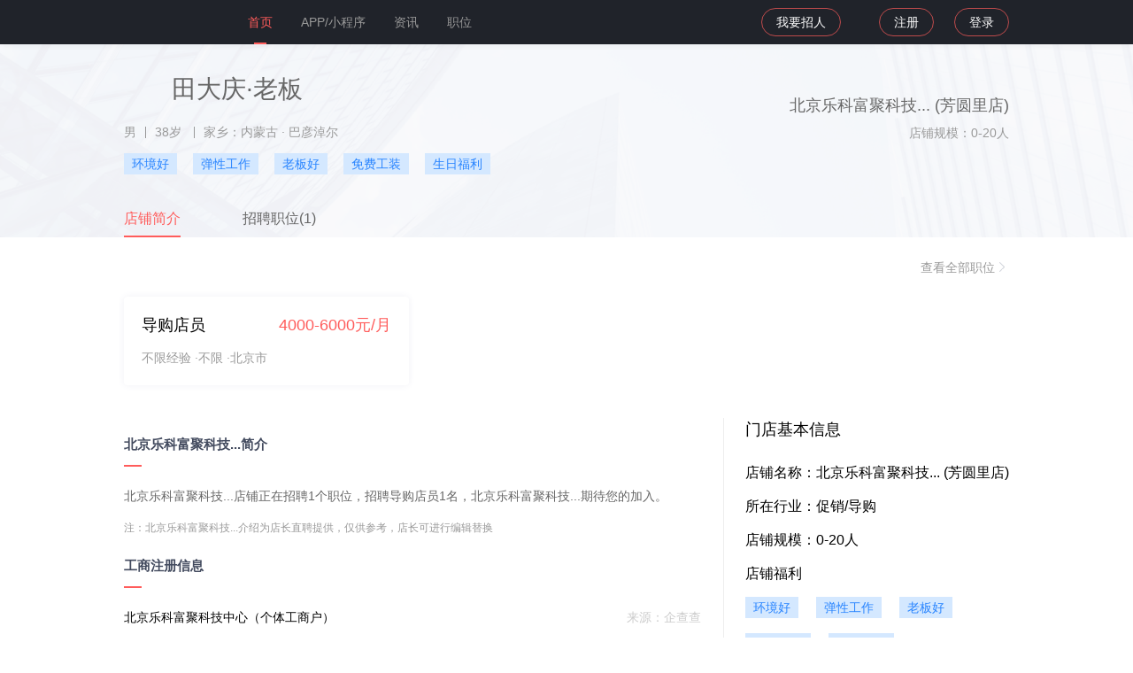

--- FILE ---
content_type: text/html;charset=UTF-8
request_url: https://dianzhangzhipin.com/store/2021-3nx-2Nm5GFo~.html
body_size: 40496
content:
<!doctype html>
<html lang="en">
<head>

    <meta charset="utf-8">
    <title>「北京乐科富聚科技...招聘」-店长直聘</title>
    <meta name="keywords"
          content="北京乐科富聚科技...,北京乐科富聚科技...招聘">
    <meta name="description"
          content="店长直聘为求职者提供2020年最新北京乐科富聚科技...招聘信息，了解更多北京乐科富聚科技...招聘要求、工资待遇及最新招聘信息，就来店长直聘！">
    <script>
        // 如果浏览器版本低于IE9 跳转到浏览器升级页面
        if (navigator.appName == "Microsoft Internet Explorer" && parseInt(navigator.appVersion.split(";")[1].replace(/[ ]/g, "").replace("MSIE", "")) < 9) {
            window.location.href = '/update'
        }
    </script>
    <meta name="applicable-device" content="pc">
    <link rel="canonical" href="https://www.dianzhangzhipin.com/store/2021-3nx-2Nm5GFo~.html"/>
    <meta name="mobile-agent" content="format=html5;url=https://m.dianzhangzhipin.com/store/2021-3nx-2Nm5GFo~.html">
    <link href="/static/web/v1.0/common.css" rel="stylesheet">
    <link href="/static/web/v1.0/page/boss/index.css" rel="stylesheet">
</head>
<body>
<div class="header">

    <div class="inner home-inner">
        <div class="logo"><a href="/" ka="header-home-logo"
                             title="店长直聘">
            <img alt="" src="/static/web/v1.0/images/logo.3a85a0.png" alt="店长直聘">
            <span>店长直聘</span>
        </a></div>
        <div class="nav">
            <ul>
                <li class="cur" id="header-homepage-li"><a href="/" ka="homepage-click">首页</a></li>
                <li class="" ka="app-click"><a href="/pc/download">APP/小程序</a></li>
                <li class="" id="header-news-li"><a href="/news/"
                                ka="consult-click">资讯</a></li>
                <li class="" id="header-jop-li"><a href="https://www.dianzhangzhipin.com/job/" ka="homepage-job-click">职位</a></li>

                </ul>
        </div>

        <div class="user-nav not-login">
                    <ul>
                        <li><a href="/pc/download" class="check-identity login">我要招人</a></li>
                        <li><a href="/pc/download" class="register" ka="register-click">注册</a></li>
                        <li><a href="/pc/download" class="login" ka="login-click">登录</a></li>
                    </ul>
                </div>
            </div>
</div><div class="job-banner">
    <div class="inner home-inner">
        <div class="job-primary detail-box">
            <div class="info-primary">
                <div class="name">
                    <img alt="" src="https://img.bosszhipin.com/beijin/upload/avatar/20240418/607f1f3d68754fd084d9251f8c032288e0ed813824d1007a0c974edda1c32d10d2041dc59c3289a9_s.jpg.webp" alt="">
                    <p class="ft-medium">田大庆·老板</p>
                </div>
                <p class="other">男<em class="dolt"></em>38岁
                    <em class="dolt"></em>家乡：内蒙古 · 巴彦淖尔</p>

                <div class="job-tags"><span>环境好</span>
                <span>弹性工作</span>
                <span>老板好</span>
                <span>免费工装</span>
                <span>生日福利</span>
                </div>


            </div>
            <div class="job-op">
                <h1>北京乐科富聚科技...
                        (芳圆里店)</p>
                    </h1>
                <p>店铺规模：0-20人</p>
            </div>
        </div>
        <div class="company-tab">
            <a class="cur">店铺简介</a>
            <a href="/storer/2021-3nx-2Nm5GFo~.html" class=""
                   >招聘职位(1)</a>
            </div>
    </div>
</div>
<div class="company-hotjob">
        <div class="inner home-inner">
            <h3><a href="/storer/2021-3nx-2Nm5GFo~.html"
                   class="more" >查看全部职位<i
                    class="icon-arrow-right"></i></a></h3>
            <ul>
                <li class="">
                        <a href="/job/1XV529-8FFQ~.html" target="_blank">
                            <div class="name">
                                <span class="salary">4000-6000元/月</span><b>导购店员</b>
                            </div>
                            <p class="gray">
                                不限经验
                                ·不限
                                ·北京市</p>
                        </a>
                    </li>
                </ul>
        </div>
    </div>
<div id="main" class="inner home-inner">
    <div class="job-box job-detail-wrap">
        <div class="job-detail">
            <div class="detail-content">

                <div class="job-sec">
                    <h3>北京乐科富聚科技...简介</h3>
                    <div class="text">北京乐科富聚科技...店铺正在招聘1个职位，招聘导购店员1名，北京乐科富聚科技...期待您的加入。</div>
                    <p class="note">注：北京乐科富聚科技...介绍为店长直聘提供，仅供参考，店长可进行编辑替换</p>
                </div>
                <div class="job-sec">
                        <h3>工商注册信息</h3>
                        <div class="information">
                            <div class="name">
                                <p>北京乐科富聚科技中心（个体工商户）</p>
                                <p class="source">来源：企查查</p>
                            </div>
                            <div class="content collect">
                                <div class="line">
                                    <p><span>法人代表：</span>田大庆</p>
                                    <p><span>成立日期：</span>2024-04-08</p>
                                    <p class="status"><span>经营状态：</span>存续</p>
                                </div>
                                <p><span>企业类型：</span>个体工商户</p>
                                <p><span>所属行业：</span>培训/辅导机构</p>
                                <p><span>注册资本：</span>10万元</p>
                                <p><span>统一社会信用代码：</span>92110105MADH3TEE5Q</p>
                                <p><span>注册地址：</span>北京市朝阳区东四环中路189、191号-1层地下商业02内B1006</p>

                                <a class="toggle"><span>展开</span> <i class="arrow"></i></a>
                            </div>
                        </div>
                    </div>
                <!-- <div class="job-sec">
                    <h3>工作地址</h3>
                    <div class="address-text">
                        <p>东四环中路189号芳圆里ID MALLB1层天下丼屋(芳圆里ID MALL店)</p >
                    </div>

                    <div class="job-location">
                        <div class="map-container js-open-detail" data-num="0" data-lat="116.48794,39.88989" data-id="map-container-1" data-content="东四环中路189号芳圆里ID MALLB1层天下丼屋(芳圆里ID MALL店)">
                            <div class="location-address">
                                <div class="address-content">
                                    <div class="address-text">东四环中路189号芳圆里ID MALLB1层天下丼屋(芳圆里ID MALL店)</div>
                                    <div class="address-btn"><i class="icon map"></i>点击查看地图</div>
                                </div>
                            </div>
                        </div>
                    </div>
                </div> -->

                <div class="job-sec">
                    <h3>工作环境</h3>
                    <div class="photos">
                        <ul>
                            <li><a href="https://img.dianzhangzhipin.com/blueapp/common/image/20240506/bf3969ca5afb645023c5c84385fb124a6ce801f9b83255f40c974edda1c32d10d2041dc59c3289a9.jpg.webp"><img
                                                src="https://img.dianzhangzhipin.com/blueapp/common/image/20240506/bf3969ca5afb645023c5c84385fb124a6ce801f9b83255f40c974edda1c32d10d2041dc59c3289a9.jpg.webp?x-oss-process=image/resize,w_250/quality,q_80" alt="北京乐科富聚科技...工作环境"></a></li>
                                    <li><a href="https://img.dianzhangzhipin.com/blueapp/common/image/20240506/bf3969ca5afb6450a40ad92bb2d6199ddf99848feaadf7bd0c974edda1c32d10d2041dc59c3289a9.jpg.webp"><img
                                                src="https://img.dianzhangzhipin.com/blueapp/common/image/20240506/bf3969ca5afb6450a40ad92bb2d6199ddf99848feaadf7bd0c974edda1c32d10d2041dc59c3289a9.jpg.webp?x-oss-process=image/resize,w_250/quality,q_80" alt="北京乐科富聚科技...工作环境"></a></li>
                                    <li><a href="https://img.dianzhangzhipin.com/blueapp/common/image/20240514/bf3969ca5afb64506cd5022f61b755c0a64d9c9ab727e9b20c974edda1c32d10d2041dc59c3289a9.jpg.webp"><img
                                                src="https://img.dianzhangzhipin.com/blueapp/common/image/20240514/bf3969ca5afb64506cd5022f61b755c0a64d9c9ab727e9b20c974edda1c32d10d2041dc59c3289a9.jpg.webp?x-oss-process=image/resize,w_250/quality,q_80" alt="北京乐科富聚科技...工作环境"></a></li>
                                    <li><a href="https://img.dianzhangzhipin.com/blueapp/common/image/20240514/bf3969ca5afb6450683390c277cff376cbef1bbd24a6e8ed0c974edda1c32d10d2041dc59c3289a9.jpg.webp"><img
                                                src="https://img.dianzhangzhipin.com/blueapp/common/image/20240514/bf3969ca5afb6450683390c277cff376cbef1bbd24a6e8ed0c974edda1c32d10d2041dc59c3289a9.jpg.webp?x-oss-process=image/resize,w_250/quality,q_80" alt="北京乐科富聚科技...工作环境"></a></li>
                                    <li><a href="https://img.dianzhangzhipin.com/blueapp/common/image/20240514/bf3969ca5afb6450e1b8ee698179789761113a8a608711c90c974edda1c32d10d2041dc59c3289a9.jpg.webp"><img
                                                src="https://img.dianzhangzhipin.com/blueapp/common/image/20240514/bf3969ca5afb6450e1b8ee698179789761113a8a608711c90c974edda1c32d10d2041dc59c3289a9.jpg.webp?x-oss-process=image/resize,w_250/quality,q_80" alt="北京乐科富聚科技...工作环境"></a></li>
                                    </ul>
                    </div>

                    <div class="pswp" tabindex="-1" role="dialog" aria-hidden="true">
                        <div class="pswp__bg"></div>
                        <div class="pswp__scroll-wrap">
                            <div class="pswp__container">
                                <div class="pswp__item"></div>
                                <div class="pswp__item"></div>
                                <div class="pswp__item"></div>
                            </div>

                            <div class="pswp__ui pswp__ui--hidden">
                                <div class="pswp__top-bar">
                                    <div class="pswp__counter"></div>
                                    <button class="pswp__button pswp__button--close" title="Close (Esc)"></button>

                                    <div class="pswp__preloader">
                                        <div class="pswp__preloader__icn">
                                            <div class="pswp__preloader__cut">
                                                <div class="pswp__preloader__donut"></div>
                                            </div>
                                        </div>
                                    </div>
                                </div>

                                <div class="pswp__share-modal pswp__share-modal--hidden pswp__single-tap">
                                    <div class="pswp__share-tooltip"></div>
                                </div>

                                <button class="pswp__button pswp__button--arrow--left" title="Previous (arrow left)">
                                </button>

                                <button class="pswp__button pswp__button--arrow--right" title="Next (arrow right)">
                                </button>

                                <div class="pswp__caption">
                                    <div class="pswp__caption__center"></div>
                                </div>
                            </div>
                        </div>

                    </div>
                </div>

                <div class="pos-bread">
                    <a href="/">首页</a><i class="icon-arrow-right">&gt;</i>
                    <a href="/i48002/">促销/导购招聘</a><i class="icon-arrow-right">&gt;</i>
                        <a href="/store/2021-3nx-2Nm5GFo~.html">北京乐科富聚科技...</a>
                </div>
            </div>
        </div>
        <div class="sider">
            <!-- <div class="sign-wrap sign-wrap-v2">
        <div class="sign-form sign-sms">
            <canvas id="sign-side" width="250" height="50"></canvas>
            <h3 class="title">店长喊你来工作</h3>

            <form action="/login/logincode.json" method="post">
                <div class="tip-error tip-error-form"></div>
                <div class="form-row row-select">
                    <span class="ipt-wrap"><i class="icon-sign-phone"></i><input type="tel"
                                                                                 class="ipt ipt-phone required"
                                                                                 eka="signin-account" placeholder="手机号"
                                                                                 maxlength="11" name="phone"></span>
                    <div class="tip-error"></div>
                </div>
                <div class="form-row">
                    <div class="row-code" id="loginVerrifyCode2">
                    </div>
                    <div class="tip-error"></div>

                    <input type="hidden" name="csessionId" value="">
                    <input type="hidden" name="csig" value="">
                    <input type="hidden" name="ctoken" value="">
                    <input type="hidden" name="cscene" value="nc_login" value="">
                    <input type="hidden" value="FFFF0N00000000006DC1" name="cappKey" value="">
                </div>

                <div class="form-row">
                <span class="ipt-wrap">
                    <i class="icon-sign-sms"></i>
                    <input type="text" class="ipt ipt-sms required" placeholder="短信验证码" name="phoneCode" maxlength="6">
                    <input type="hidden" name="smsType" value="1">
                    <button type="button" class="btn btn-sms"
                            data-url="/smsActiveCode/sendCode.json?type=2 ">发送验证码</button>
                </span>
                    <div class="tip-error"></div>
                </div>
                <div class="form-btn">
                    <button type="submit" class="btn">登录/注册</button>
                </div>
                <div class="text-tip">
                    <label>
                        <input type="checkbox" class="agree-policy" name="policy" checked>
                        <span>同意店长直聘</span>
                        <a href="/home/wap/help" target="_blank">用户协议及隐私政策</a>
                    </label>
                </div>
            </form>
        </div>
    </div>
 -->


            <div class="row company-info">
                <h3 class="title">门店基本信息</h3>
                <p class="company-row">店铺名称：北京乐科富聚科技...
                    (芳圆里店)</p>
                <p class="company-row">所在行业：促销/导购</p>
                <p class="company-row">店铺规模：0-20人</p>
                <p class="company-row">店铺福利</p>
                    <div class="company-tags">
                        <span>环境好</span>
                        <span>弹性工作</span>
                        <span>老板好</span>
                        <span>免费工装</span>
                        <span>生日福利</span>
                        </div>
                </div>

            <div class="row promotion-job">
                <h3 class="title">
                    更多好工作
                    <a href="/c7/">查看更多 <i class="icon-arrow-right"></i></a>
                </h3>
                <ul>
                    <li>
                                <a href="/job/1XZy2ty0F1M~.html" class="position">
                                    <h4 class="ellipsis">导购</h4>
                                    <p class="red">8000-13000元/月</p>
                                </a>
                                <a href="/store/2021-0nB73d-_GFVS.html" class="company">北京君雅玫瑰服饰有限公司第二分公司</a>
                            </li>
                        <li>
                                <a href="/job/1Xd72d-5GVU~.html" class="position">
                                    <h4 class="ellipsis">导购</h4>
                                    <p class="red">4000-6000元/月</p>
                                </a>
                                <a href="/store/2021-0XN72d6_ElBT.html" class="company">北京中庆伟业科贸有限公司海莉分公司</a>
                            </li>
                        <li>
                                <a href="/job/1XZz3N25E1M~.html" class="position">
                                    <h4 class="ellipsis">导购员</h4>
                                    <p class="red">5500-9000元/月</p>
                                </a>
                                <a href="/store/2021-0XJ60t68FltU.html" class="company">北京宏上西坝河超市</a>
                            </li>
                        <li>
                                <a href="/job/1XZ90tq_E1s~.html" class="position">
                                    <h4 class="ellipsis">儿童内衣家居服</h4>
                                    <p class="red">5000-6000元/月</p>
                                </a>
                                <a href="/store/2021-33Z83Ny8FlM~.html" class="company">北京吉合商贸有限公司</a>
                            </li>
                        </ul>

                <div class="view-more">
                    <a href="/c7-p48002/">
                        <i class="more">更多相似职位</i>
                    </a>
                </div>
                <div class="color-666 f12 mt10 updateAt">
                    <p>更新时间：2025-06-04</p >
                </div>
            </div>

            </div>
    </div>
</div>
<input type="hidden" id="page_key_name" value="pc-homepage">
<div id="appdown" class="appdown">
    <div class="mask"></div>
    <div class="app-bd">
        <i class="icon close"></i>
        <div class="appc-bg-wrap">
            <div></div>
        </div>
        <div class="app-bd-content">
            <img alt="" class="slogan" src="/static/web/v1.0/images/slogan.477807.png" alt="">
            <div class="qrcode">
                <div class="qr"><img alt="" src="" alt=""></div>
                <p><span>扫</span><span>描</span><span>二</span><span>维</span><span>码</span></p>
                <p>下载店长直聘APP</p>
            </div>

            <img alt="" class="mobile" src="/static/web/v1.0/images/mobile.364a23.png" alt="">
        </div>
    </div>
</div>
<div id="footer" class="footer">
    <div class="inner home-inner">
            <!-- 新增tab推荐START -->
<div id="recommends" class="recommends">
    <ul class="recommentd-nav">

        <li class="cur"><a href="javascript:;">相关推荐</a></li>
        <li><a href="javascript:;">热门城市</a></li>
        <li><a href="javascript:;">周边城市</a></li>
        <li><a href="javascript:;">推荐公司</a></li>
                </ul>

    <div class="recommentd-content">

        <div class="item-panel cur">
                <ul class="clearfix">
                    <li><a href="/store/2021-0nR-0t-4GFZY.html" title="沙坪坝区风神文具店">沙坪坝区风神文具店</a>
                        </li>
                    <li><a href="/store/2021-0Hx40t61EFE~.html" title="盛华利源商业地产公司">盛华利源商业地产公司</a>
                        </li>
                    <li><a href="/store/2021-0nV_2tq8EVpV.html" title="牛腰筋自贡烧烤">牛腰筋自贡烧烤</a>
                        </li>
                    <li><a href="/store/2021-0nR82Ny7FVpX.html" title="淙淙那年">淙淙那年</a>
                        </li>
                    <li><a href="/store/2021-0XNz29W7GFA~.html" title="兆达（上海）餐饮管理有限公司第二分公司">兆达（上海）餐饮管理有限公司第二分公司</a>
                        </li>
                    <li><a href="/store/2021-0X162tS6E1o~.html" title="荣城">荣城</a>
                        </li>
                    <li><a href="/store/2021-0nV_3dS5FVpT.html" title="广州市越秀区康顺餐饮店">广州市越秀区康顺餐饮店</a>
                        </li>
                    <li><a href="/store/2021-1Xx73d-4GVo~.html" title="苗家印象头道汤">苗家印象头道汤</a>
                        </li>
                    <li><a href="/store/2021-0nV_29-1EVtS.html" title="乐有家奥园四分行">乐有家奥园四分行</a>
                        </li>
                    <li><a href="/store/2021-0Xd72Ni9FVU~.html" title="茂名市茂南区如辉日用百货店">茂名市茂南区如辉日用百货店</a>
                        </li>
                    <li><a href="/store/2021-0Xdy3N28EFY~.html" title="杭州洪元隆餐饮有限">杭州洪元隆餐饮有限</a>
                        </li>
                    <li><a href="/store/2021-0XZ-29-_F1E~.html" title="椰滋椰味椰子鸡">椰滋椰味椰子鸡</a>
                        </li>
                    <li><a href="/store/2021-1XRy0tS5ElBT.html" title="植物医生">植物医生</a>
                        </li>
                    <li><a href="/store/2021-1HF929-5FlM~.html" title="北京天赐情缘餐饮娱">北京天赐情缘餐饮娱</a>
                        </li>
                    <li><a href="/store/2021-0nB83tu7F1M~.html" title="汉堡王">汉堡王</a>
                        </li>
                    <li><a href="/store/2021-0Hx939S1F1M~.html" title="金海悦湾">金海悦湾</a>
                        </li>
                    <li><a href="/store/2021-0nV43925FVtQ.html" title="黄鹏奶茶店">黄鹏奶茶店</a>
                        </li>
                    <li><a href="/store/2021-0nF62tq4Fls~.html" title="味之绝美蛙">味之绝美蛙</a>
                        </li>
                    <li><a href="/store/2021-1XFz3di9GFs~.html" title="深圳市海盛实业有限">深圳市海盛实业有限</a>
                        </li>
                    <li><a href="/store/2021-1XR-29-4GVtQ.html" title="雅家诺橱柜衣柜全房">雅家诺橱柜衣柜全房</a>
                        </li>
                    <li><a href="/store/2021-0XJ-2ti4FVU~.html" title="八家投资有限公司">八家投资有限公司</a>
                        </li>
                    <li><a href="/store/2021-0XRz3dy9GA~~.html" title="垄坪江北服务中心">垄坪江北服务中心</a>
                        </li>
                    <li><a href="/store/2021-1XR929y-ElFQ.html" title="百果园">百果园</a>
                        </li>
                    <li><a href="/store/2021-0Xxy3Ni1EFs~.html" title="北京久味途兴餐饮">北京久味途兴餐饮</a>
                        </li>
                    <li><a href="/store/2021-1XV73tW1EldX.html" title="深圳市光明区小植美容护肤中心">深圳市光明区小植美容护肤中心</a>
                        </li>
                    <li><a href="/store/2021-1HZ60tu_EVc~.html" title="建始县巨能体育管理有限公司鸿榜分店">建始县巨能体育管理有限公司鸿榜分店</a>
                        </li>
                    <li><a href="/store/2021-0nN80ty9ElA~.html" title="富雅品尚餐饮服务馆">富雅品尚餐饮服务馆</a>
                        </li>
                    <li><a href="/store/2021-1Hd63dq9EA~~.html" title="妹记冰厅·大排档">妹记冰厅·大排档</a>
                        </li>
                    <li><a href="/store/2021-0XJ_3NS0F1Q~.html" title="优衣库">优衣库</a>
                        </li>
                    <li><a href="/store/2021-1Hxy3966FVs~.html" title="沈阳市浑南区富雅尚品餐馆">沈阳市浑南区富雅尚品餐馆</a>
                        </li>
                    </ul>
            </div>
        <div class="item-panel">
                <ul class="clearfix">
                    <li><a href="/c12/" title="成都招聘" ka="seo-city-1">成都招聘</a>
                        </li>
                    <li><a href="/c96/" title="无锡招聘" ka="seo-city-1">无锡招聘</a>
                        </li>
                    <li><a href="/c18/" title="长春招聘" ka="seo-city-1">长春招聘</a>
                        </li>
                    <li><a href="/c28/" title="东莞招聘" ka="seo-city-1">东莞招聘</a>
                        </li>
                    <li><a href="/c167/" title="南宁招聘" ka="seo-city-1">南宁招聘</a>
                        </li>
                    <li><a href="/c111/" title="郑州招聘" ka="seo-city-1">郑州招聘</a>
                        </li>
                    <li><a href="/c91/" title="太原招聘" ka="seo-city-1">太原招聘</a>
                        </li>
                    <li><a href="/c45/" title="海口招聘" ka="seo-city-1">海口招聘</a>
                        </li>
                    <li><a href="/c88/" title="天津招聘" ka="seo-city-1">天津招聘</a>
                        </li>
                    <li><a href="/c85/" title="石家庄招聘" ka="seo-city-1">石家庄招聘</a>
                        </li>
                    <li><a href="/c66/" title="兰州招聘" ka="seo-city-1">兰州招聘</a>
                        </li>
                    <li><a href="/c124/" title="银川招聘" ka="seo-city-1">银川招聘</a>
                        </li>
                    <li><a href="/c50/" title="苏州招聘" ka="seo-city-1">苏州招聘</a>
                        </li>
                    <li><a href="/c177/" title="乌鲁木齐招聘" ka="seo-city-1">乌鲁木齐招聘</a>
                        </li>
                    <li><a href="/c34/" title="广州招聘" ka="seo-city-1">广州招聘</a>
                        </li>
                    <li><a href="/c209/" title="南昌招聘" ka="seo-city-1">南昌招聘</a>
                        </li>
                    <li><a href="/c108/" title="西宁招聘" ka="seo-city-1">西宁招聘</a>
                        </li>
                    <li><a href="/c37/" title="福州招聘" ka="seo-city-1">福州招聘</a>
                        </li>
                    <li><a href="/c105/" title="西安招聘" ka="seo-city-1">西安招聘</a>
                        </li>
                    <li><a href="/c75/" title="青岛招聘" ka="seo-city-1">青岛招聘</a>
                        </li>
                    <li><a href="/c31/" title="哈尔滨招聘" ka="seo-city-1">哈尔滨招聘</a>
                        </li>
                    <li><a href="/c55/" title="济南招聘" ka="seo-city-1">济南招聘</a>
                        </li>
                    <li><a href="/c2/" title="南京招聘" ka="seo-city-1">南京招聘</a>
                        </li>
                    <li><a href="/c163/" title="宁波招聘" ka="seo-city-1">宁波招聘</a>
                        </li>
                    <li><a href="/c106/" title="厦门招聘" ka="seo-city-1">厦门招聘</a>
                        </li>
                    </ul>
            </div>
        <div class="item-panel">
                <ul class="clearfix">
                    <li><a href="/c85/" title="石家庄招聘">石家庄招聘</a></li>
                    <li><a href="/c5/" title="保定招聘">保定招聘</a></li>
                    <li><a href="/c130/" title="张家口招聘">张家口招聘</a></li>
                    <li><a href="/c194/" title="承德招聘">承德招聘</a></li>
                    <li><a href="/c175/" title="唐山招聘">唐山招聘</a></li>
                    <li><a href="/c155/" title="廊坊招聘">廊坊招聘</a></li>
                    <li><a href="/c19/" title="沧州招聘">沧州招聘</a></li>
                    <li><a href="/c153/" title="衡水招聘">衡水招聘</a></li>
                    <li><a href="/c109/" title="邢台招聘">邢台招聘</a></li>
                    <li><a href="/c44/" title="邯郸招聘">邯郸招聘</a></li>
                    <li><a href="/c54/" title="秦皇岛招聘">秦皇岛招聘</a></li>
                    <li><a href="/c79/" title="迁安招聘">迁安招聘</a></li>
                    </ul>
            </div>
        <div class="item-panel">
                        <ul class="clearfix">
                            <li><a href="/company/03Jz090~.html" title="上海必胜客有限公司南方国际餐厅">上海必胜客有限公司南方国际餐厅</a></li>
                            <li><a href="/company/0n173tk~.html" title="大同市南郊东信广场唐彩美妆化妆品店">大同市南郊东信广场唐彩美妆化妆品店</a></li>
                            <li><a href="/company/3nd_09s~.html" title="温江尤米造型工作室">温江尤米造型工作室</a></li>
                            <li><a href="/company/1nJ-3di0.html" title="高新区匠心美容美发店">高新区匠心美容美发店</a></li>
                            <li><a href="/company/1nN509q5.html" title="潍坊馨悦富华大酒店管理有限公司">潍坊馨悦富华大酒店管理有限公司</a></li>
                            <li><a href="/company/1XZ-3Nm9.html" title="锦江区悦美名娇美容院">锦江区悦美名娇美容院</a></li>
                            <li><a href="/company/1XF62d24.html" title="广州碧然美容有限公司">广州碧然美容有限公司</a></li>
                            <li><a href="/company/1HB_2N66.html" title="朝阳区杰杰印咖啡店">朝阳区杰杰印咖啡店</a></li>
                            <li><a href="/company/1HF929--.html" title="杭州葫炉鱼餐饮管理有限公司">杭州葫炉鱼餐饮管理有限公司</a></li>
                            <li><a href="/company/03Ry2dS6.html" title="青岛海芬生态科技有限公司">青岛海芬生态科技有限公司</a></li>
                            <li><a href="/company/0nZ72Ni6.html" title="汕头市龙湖区百容颜美容店">汕头市龙湖区百容颜美容店</a></li>
                            <li><a href="/company/03R42t0~.html" title="宜兴市宜城街道希加加服装店">宜兴市宜城街道希加加服装店</a></li>
                            <li><a href="/company/0HF939W6.html" title="上海市松江区云沂餐饮店">上海市松江区云沂餐饮店</a></li>
                            <li><a href="/company/0HN-2N26.html" title="沿滩区沿滩新城傲椒二老板韩式拌饭店">沿滩区沿滩新城傲椒二老板韩式拌饭店</a></li>
                            <li><a href="/company/33Ny3N-0.html" title="徐州明亮物流有限公司">徐州明亮物流有限公司</a></li>
                            <li><a href="/company/3nV70tS6.html" title="深圳市平湖时刻运动有限公司">深圳市平湖时刻运动有限公司</a></li>
                            <li><a href="/company/3nx529i_.html" title="常州水上威泥斯帝豪大酒店有限公司">常州水上威泥斯帝豪大酒店有限公司</a></li>
                            <li><a href="/company/0nF72tu6.html" title="武侯区马六甲餐饮管理服务部">武侯区马六甲餐饮管理服务部</a></li>
                            <li><a href="/company/0XV-2Nu0.html" title="深圳市之平物业发展有限公司北京分公司">深圳市之平物业发展有限公司北京分公司</a></li>
                            <li><a href="/company/33Vz3tW8.html" title="东莞市梦马电子科技有限公司">东莞市梦马电子科技有限公司</a></li>
                            <li><a href="/company/3nV-3ti-.html" title="西安速盟体育文化有限公司">西安速盟体育文化有限公司</a></li>
                            <li><a href="/company/1XB92tS4EA~~.html" title="三河市金诚味多美西餐厅">三河市金诚味多美西餐厅</a></li>
                            <li><a href="/company/1HB839-_Eg~~.html" title="渝中区秋馨面馆">渝中区秋馨面馆</a></li>
                            <li><a href="/company/1nBz0tu8FQ~~.html" title="天津红桥区世纪休闲健身服务馆">天津红桥区世纪休闲健身服务馆</a></li>
                            <li><a href="/company/1X1z39m8EQ~~.html" title="宽城区万加万比萨店">宽城区万加万比萨店</a></li>
                            <li><a href="/company/0HR_2N65Eg~~.html" title="新华区颜睿餐饮店">新华区颜睿餐饮店</a></li>
                            <li><a href="/company/1nd80t61GVU~.html" title="宜宾云鎏文化传媒有限公司">宜宾云鎏文化传媒有限公司</a></li>
                            </ul>
                    </div>
                </div>
</div>
<!-- 新增tab推荐END -->
</div>
    <div class="inner home-inner">
        <div class="footer-social clearfix">
            <dl>
                <dt class="ft-medium">店长直聘</dt>
                <dd>
                    <p>违法和不良信息举报电话： 400 813 5666</p>
                    <p>老年人直连热线： 400 661 6030</p>
                    <p>工作日：8:00-22:00</p>
                    <p>休息日：9:00-19:00</p>
                </dd>
            </dl>

            <div class="icon-link clearfix">
                <div class="qr-img">
                    <img alt="" src="https://img.dianzhangzhipin.com/dz/static/dz/dz-pc/883982707947163812.png" alt="">
                </div>
                <ul class="icon-list">
                    <li ka="two-dimension-code"><a
                            data-icon="https://img.dianzhangzhipin.com/dz/static/dz/dz-pc/883982707947163812.png"
                            class="icon-app cur"
                            href="javascript:;">APP</a></li>
                    <li ka="two-dimension-code"><a
                            data-icon="https://img.dianzhangzhipin.com/dz/static/dz/dz-pc/469504144947156565.jpg" class="icon-mp"
                            href="javascript:;"></a></li>

                </ul>
            </div>
        </div>
        <div class="footer-about clearfix">
            <dl>
                <dt>企业服务</dt>
                <dd>
                    <a href="/joblist/">职位搜索</a>
                    <a href="/news/">新闻咨询</a>
                    <a href="/">店长直聘APP</a>
                    <a href="https://m.dianzhangzhipin.com/html/hybrid/other/user-agreement" rel="nofollow">用户协议</a >
                    <a href="https://m.dianzhangzhipin.com/html/hybrid/other/privacy-agreement" rel="nofollow">隐私政策</a >
                    <a href="https://m.dianzhangzhipin.com/html/hybrid/other/agreement"  rel="nofollow">招聘行为管理规范</a>
                    <a href="https://m.dianzhangzhipin.com/common/other/instructions"  rel="nofollow">使用帮助</a>
                    <a href="https://m.dianzhangzhipin.com/common/other/anticheatguide"  rel="nofollow">防骗指南</a>
                    <a href="https://m.dianzhangzhipin.com/html/hybrid/other/tort-report-rule"  rel="nofollow">侵权举报规则</a>
                </dd>
            </dl>
            <dl>
                <dt>联系店长直聘</dt>
                <dd>
                    <p>北京华品博睿网络技术有限公司</p>
                    <p>公司地址 北京市朝阳区太阳宫中路16号院1号楼18层1801内09</p>
                    <p><span>客服电话 400 813 5666</span></p>
                    <p class="js-info-show">
                        违法和不良信息举报邮箱
                        <a class="dib info" href="mailto:dianzhangjubao@kanzhun.com">dianzhangjubao@kanzhun.com</a>
                    </p>
                    <p class="js-info-show">
                        朝阳区人社局监督电话
                        <span class="info">(010)57596212，(010)65099938</span>
                    </p>
                    <p><span>未成年人投诉举报渠道同上</span></p >
                </dd>
            </dl>
        </div>
    </div>
</div>

<div class="copyright">
    <div class="inner home-inner">
        <p>
            <span>Copyright © 2025 店长直聘</span>
            <span><a href="https://beian.miit.gov.cn" rel="nofollow">京ICP备14013441号-4</a></span>
            <span>京ICP证150923号</span>

            <span>
                <a href="/common/other/hrlicense"  rel="nofollow">人力资源服务许可证</a>
            </span>

            <span>
<a href="/common/other/businesslicense"  rel="nofollow">营业执照</a>
            </span>

            <img alt="" src="https://img.dianzhangzhipin.com/source/images/gov.png" alt="">
            <span><a href="http://www.beian.gov.cn/portal/registerSystemInfo?recordcode=11010502032802"  rel="nofollow">京公网安备11010502032802</a></span>
        </p>
    </div>
</div>
<script>
    var _PAGES = {
        citys: '/config/city.json',
        positions: '/config/job.json',
        qrCode: [
            "https://img.dianzhangzhipin.com/source/images/20190410/01.png",
            "https://img.dianzhangzhipin.com/source/images/20190410/02.png",
            "https://img.dianzhangzhipin.com/source/images/20190410/03.png",
            "https://img.dianzhangzhipin.com/source/images/20190410/04.png",
            "https://img.dianzhangzhipin.com/source/images/20190410/05.png"
        ]
    }
</script>
<script>
    
    (function () {
        var bp = document.createElement('script');
        var curProtocol = window.location.protocol.split(':')[0];
        if (curProtocol === 'https') {
            bp.src = 'https://zz.bdstatic.com/linksubmit/push.js';
        } else {
            bp.src = 'http://push.zhanzhang.baidu.com/push.js';
        }
        var s = document.getElementsByTagName("script")[0];
        s.parentNode.insertBefore(bp, s);
    })();
</script>
<script>
    
    var _hmt = _hmt || [];
    (function () {
        var hm = document.createElement("script");
        hm.src = "https://hm.baidu.com/hm.js?30b75dbd46f77060778f622c238cbc20";
        var s = document.getElementsByTagName("script")[0];
        s.parentNode.insertBefore(hm, s);
    })();
</script>
<script src="//img.dianzhangzhipin.com/source/js/analytics.min.js" async="async"></script>
<script src="//img.dianzhangzhipin.com/source/js/ka.js" async="async"></script>
<script type="text/javascript" src="/static/web/v1.0/js/common.js"></script><script type="application/ld+json">
    {
        "@context": "https://zhanzhang.baidu.com/contexts/cambrian.jsonld",
        "@id": "http://dianzhang-wap.kanzhun.tech/store/2021-3nx-2Nm5GFo~.html",
        "title": "「北京乐科富聚科技...招聘」-店长直聘",
        "images": [
            "https://img.dianzhangzhipin.com/blueapp/common/image/20240506/bf3969ca5afb645023c5c84385fb124a6ce801f9b83255f40c974edda1c32d10d2041dc59c3289a9.jpg.webp"
        ],
        "description": "店长直聘为求职者提供2020年最新北京乐科富聚科技...招聘信息，了解更多北京乐科富聚科技...招聘要求、工资待遇及最新招聘信息，就来店长直聘！",
        "pubDate": "2024-05-06T17:40:20",
        "upDate": "2025-03-10T17:15:44"
    }
</script>
<script type="text/javascript" src="/static/web/v1.0/page/boss/index.js"></script>
</body>
</html>


--- FILE ---
content_type: text/css
request_url: https://dianzhangzhipin.com/static/web/v1.0/common.css
body_size: 3707
content:
a,b,body,button,dd,div,dl,em,footer,form,h1,h2,h3,h4,h5,h6,i,input,label,li,nav,p,select,span,td,textarea,u,ul{-webkit-tap-highlight-color:transparent;-webkit-text-size-adjust:none;margin:0;padding:0}li,ol,ul{list-style:none}a{color:#414a60;text-decoration:none}.btn-login,.btn:active,.btn:hover,.ipt-login,.ipt:focus,.menu-more,.nav li a,.other-way a,.prop-list-right .extra-block a,.sel:focus,.side-menu li a{-webkit-transition:all .2s linear;transition:all .2s linear}a:active,a:focus,a:hover,button,input,textarea{outline:0}a:hover{color:#ff5151;text-decoration:none;-webkit-transition:all .2s linear;transition:all .2s linear}img{border:none}map area{outline:0}table{border-collapse:collapse}body,button,input,option,select,td,textarea{-webkit-font-smoothing:antialiased;font-family:arial,verdana,helvetica,PingFang SC,HanHei SC,STHeitiSC-Light,Microsoft Yahei,sans-serif}button,input[type=button],input[type=number],input[type=password],input[type=search],input[type=submit],input[type=tel],input[type=text],textarea{-webkit-appearance:none}body{background:#f6f6f8;color:#414a60;font-size:14px;line-height:26px;min-width:1170px}body,html{height:100%}body{height:100.1%}body.page-white{background:#fff}#header:after,#main:after,.clearfix:after,.home-box:after,.inner:after,.job-author:after,.promotion-job li:after{clear:both;content:"";display:block;overflow:hidden;visibility:hidden}.clear{clear:both;display:block;font-size:0;height:0;line-height:0;visibility:hidden}.clear-fix:after{clear:both;content:"\0020";display:block;height:0}#header,.clearfix,.home-box,.info,.inner,.job-author,.job-list li,.job-primary,.promotion-job li{zoom:1}.inner{margin:0 auto;max-width:1170px}.home-inner{max-width:1000px}.home-body{min-width:1000px}.gray{color:#9fa3af}.red{color:#ff5c5b!important}.text-blue{color:#ff5151}.gray-bg{background-color:#f3f3f4}.vline{background:#e0e0e0;height:12px;margin:0 10px;vertical-align:middle;width:1px}.vdot,.vline{display:inline-block}.vdot{padding:0 10px 0 7px}.btn:hover,.ipt:hover{-webkit-transition:all .2s linear;transition:all .2s linear}::selection{background:#ff5151;color:#fff}::-moz-selection{background:#ff5151;color:#fff}input::-webkit-input-placeholder{color:#9fa3af}input:-ms-input-placeholder{color:#9fa3af}input:-moz-placeholder,input::-moz-placeholder{color:#9fa3af}textarea::-webkit-input-placeholder{color:#9fa3af}textarea:-ms-input-placeholder{color:#9fa3af}textarea:-moz-placeholder,textarea::-moz-placeholder{color:#9fa3af}.dz_tishi{background:rgba(0,0,0,.6);border-radius:4px;color:#fff;font-size:16px;line-height:20px;padding:14px 10px;z-index:3000}#toast,.dz_tishi{text-align:center}#toast{-webkit-animation:toastTop .25s ease-out;animation:toastTop .25s ease-out;-webkit-animation-fill-mode:both;animation-fill-mode:both;height:36px;left:10%;line-height:36px;position:fixed;top:50%;width:80%;z-index:1999}#toast.slideup{-webkit-animation-name:toastHide;animation-name:toastHide}.toast-con{background:#fff;box-shadow:0 0 14px rgba(0,0,0,.11);display:inline-block;line-height:50px;margin:0 auto;padding:0 20px}.icon-toast-error,.icon-toast-info,.icon-toast-loading,.icon-toast-success,.icon-toast-warning{background-image:url(/static/web/v1.0/images/icons-toast.82bcc7.png);background-repeat:no-repeat;display:inline-block;height:20px;margin-right:13px;margin-top:-2px;vertical-align:middle;width:20px}.icon-toast-success{background-position:0 0}.icon-toast-info{background-position:0 -119px}.icon-toast-warning{background-position:0 -60px}.icon-toast-error{background-position:0 -187px}.icon-toast-loading{background-position:0 -232px}.icon-toast-loading,.loading-category-refresh{-webkit-animation:semicircle .8s linear infinite;animation:semicircle .8s linear infinite}.btn .icon-toast-loading{background-position:0 -274px;margin:-1px 4px 0 -2px}.btn .icon-toast-loading+span{font-size:14px}@-webkit-keyframes semicircle{0%{-webkit-transform:rotate(0deg);transform:rotate(0deg)}to{-webkit-transform:rotate(1turn);transform:rotate(1turn)}}@keyframes semicircle{0%{-webkit-transform:rotate(0deg);transform:rotate(0deg)}to{-webkit-transform:rotate(1turn);transform:rotate(1turn)}}@-webkit-keyframes toastTop{0%{opacity:0;-webkit-transform:translateY(0);transform:translateY(0)}to{opacity:1;-webkit-transform:translateY(45px);transform:translateY(45px)}}@keyframes toastTop{0%{opacity:0;-webkit-transform:translateY(0);transform:translateY(0)}to{opacity:1;-webkit-transform:translateY(45px);transform:translateY(45px)}}@-webkit-keyframes toastHide{0%{opacity:1;-webkit-transform:translateY(45px);transform:translateY(45px)}to{opacity:0;-webkit-transform:translateY(0);transform:translateY(0)}}@keyframes toastHide{0%{opacity:1;-webkit-transform:translateY(45px);transform:translateY(45px)}to{opacity:0;-webkit-transform:translateY(0);transform:translateY(0)}}.dialog-wrap{z-index:1010}.dialog-layer,.dialog-wrap{height:100%;left:0;position:fixed;top:0;width:100%}.dialog-layer{background:#252830;background:rgba(37,40,48,.7);z-index:1002}.dialog-container{background-color:#fff;box-shadow:0 0 14px rgba(0,0,0,.11);left:50%;margin:-93px 0 0 -167px;position:absolute;top:50%;z-index:1003}.dialog-title{font-size:14px;font-weight:400;line-height:26px}.dialog-title .close{height:24px;position:absolute;right:8px;top:8px;width:24px;z-index:1}.icon-close{display:inline-block;height:24px;position:relative;vertical-align:top;width:24px}.icon-close:after,.icon-close:before{background:#d1d4db;content:"";height:1px;left:4px;position:absolute;top:12px;-webkit-transform:rotate(45deg);transform:rotate(45deg);width:16px}.icon-close:after{-webkit-transform:rotate(-45deg);transform:rotate(-45deg)}.dialog-title .close:hover{background-color:#ddd}.dialog-title .close:hover .icon-close:after,.dialog-title .close:hover .icon-close:before{background:#363636}.icon-dialog-error,.icon-dialog-info,.icon-dialog-lock,.icon-dialog-success,.icon-dialog-warning{background-image:url(/static/web/v1.0/images/icons-dialog.27dc55.png);background-repeat:no-repeat;display:inline-block;height:24px;vertical-align:middle;width:24px}.icon-dialog-info{background-position:0 -242px}.icon-dialog-warning{background-position:0 -163px}.icon-dialog-error{background-position:0 -82px}.icon-dialog-lock{background-position:0 -320px}.dialog-icons-default .dialog-container,.dialog-prop-default .dialog-container{margin-left:-230px;padding:24px 30px;width:400px}.dialog-icons-default .dialog-title .icon-dialog{float:left;margin-top:5px;width:24px}.dialog-icons-default .dialog-title h3.title{word-wrap:break-word;font-weight:400;margin-left:44px;word-break:break-all}.dialog-icons-default .dialog-con{padding-left:44px}.dialog-prop-default .dialog-container{margin-left:-230px}.dialog-prop-default .dialog-title h3.title{font-weight:400}.dialog-prop-default .dialog-footer .btns .btn:first-of-type{margin-left:0}.dialog-primary-default .dialog-container{margin-left:-200px;padding:24px 30px;width:340px}.dialog-primary-default .dialog-title h3.title{font-weight:400}.dialog-primary-default .dialog-footer .btns .btn:first-of-type{margin-left:0}.dialog-around-default{height:auto;position:absolute;width:auto}.dialog-around-default .dialog-container{left:0;margin:30px 0 0 -230px;top:0}.dialog-around-default .icon-dialog-arrow{webkit-transform:rotate(45deg);background:#fff;box-shadow:-1px -1px 10px rgba(0,0,0,.09);height:12px;left:50%;margin-left:-6px;position:absolute;top:-6px;-webkit-transform:rotate(45deg);width:12px}.dialog-around-default .icon-dialog-arrow:after{webkit-transform:rotate(-45deg);background:#fff;content:"";height:10px;left:-3px;position:absolute;top:4px;-webkit-transform:rotate(-45deg);width:25px}.dialog-alert-default .dialog-container{width:240px}.dialog-alert-default .dialog-title h3.title{font-size:15px;margin-left:0;padding-bottom:12px;text-align:center}.dialog-alert-default .dialog-footer .btns{text-align:center}.dialog-alert-default .dialog-footer .btns .btn:first-of-type{margin-left:0}.dialog-alert-default .dialog-con{padding-left:0}.dialog-inline-default .dialog-container{top:25px}.dialog-up-default .dialog-container{bottom:25px;top:auto}.dialog-up-default .icon-dialog-arrow{webkit-transform:rotate(-135deg);bottom:-6px;top:auto;-webkit-transform:rotate(-135deg)}.dialog-prop-default .dialog-title .title img{height:90px;left:50%;margin-left:-45px;position:absolute;top:-45px;width:90px}.dialog-layer-full .dialog-title .close{right:35px;top:15px}.dialog-layer-full .dialog-title .icon-close:after,.dialog-layer-full .dialog-title .icon-close:before{background:#d1d4db;height:1px;left:3px;width:18px}.dialog-layer-full .dialog-title .close:hover{background:0 0}.dialog-layer-full .dialog-title .close:hover .icon-close:after,.dialog-layer-full .dialog-title .close:hover .icon-close:before{background:#fff}.dialog-layer-full .dialog-container{background:0 0;height:100%;left:0;margin:0;top:0;width:100%}.dialog-layer-full .dialog-con{height:100%;max-height:100%;overflow:auto}.dialog-layer-full .dialog-layer{background-color:rgba(37,40,48,.95)}.dialog-layer-full .dialog-con .data-tips{background:0 0;height:100%}.dialog-opacity-layer{background:hsla(0,0%,100%,0);left:0;top:0}.dialog-promotion-iframe .dialog-container{height:100%;margin-left:-375px;margin-top:0;top:0;width:750px}.dialog-promotion-iframe .dialog-con{height:100%}.dialog-promotion-iframe .dialog-con iframe{border:0;height:100%;width:100%}.dialog-con{max-height:100%}.dialog-con .tip-text{background-image:none;color:#999;font-size:14px;line-height:24px;padding:10px 0}.dialog-con .tip-warning{background-color:#fff7f5;border:1px solid #fbb49d;border-radius:0;font-size:12px;margin-top:20px;padding:10px}.dialog-footer{margin-top:10px;position:relative}.dialog-footer .btns{text-align:right}.dialog-footer .btns .btn{margin:0 0 0 20px;-webkit-transition:none;transition:none}.dialog-footer .btns .btn-outline:hover{background-color:#fff;border-width:2px;color:#00c7b1;line-height:30px;padding:0 29px}@media (max-width:374px){.dialog-container{margin:-93px 0 0 -151px;position:absolute;width:302px}}.dialog-footer .btns .btn{background:#ff5c5b;border:1px solid #ff5c5b;box-sizing:content-box;color:#fff;cursor:pointer;display:inline-block;font-size:14px;height:32px;letter-spacing:1px;line-height:32px;min-width:42px;padding:0 25px;text-align:center;transition:all .3s}.dialog-footer .btns .btn:hover{opacity:.7}.dialog-wrap .dialog-footer .btns .btn-outline:hover{padding:0 24px}.ellipsis{overflow:hidden;text-overflow:ellipsis;white-space:nowrap}.row-code.nc-container ._nc .stage1 .bg-green,.row-code.nc-container ._nc .stage1 .slider{background:#8d92a1}.row-code.nc-container ._nc .icon-ok{color:#8d92a1}.row-code.nc-container ._nc .stage1 .slider{border:1px solid #dadada;left:0;right:0}.row-code.nc-container ._nc .stage1 .track div,.row-code.nc-container .nc_scale{height:44px}.row-code.nc-container .nc_scale .nc_bg{background:#f4f4f4}.row-code.nc-container .nc_scale .btn_ok{border:1px solid #ff5c5b;color:#ff5c5b;line-height:44px}.row-code.nc-container .nc_scale .btn_ok,.row-code.nc-container .nc_scale span{height:42px;line-height:42px}.row-code.nc-container .nc_scale .scale_text2{color:#666}.row-code.nc-container .errloading,.row-code.nc-container .nc_scale .scale_text{line-height:44px}.pr{position:relative}.ft-medium{font-family:PingFangSC-Medium,sans-serif;font-weight:500}.f12{font-size:12px}.color-666{color:#666}.mt5{margin-top:5px}.mt10{margin-top:10px}.icon-arrow-down,.icon-arrow-right,.icon-red-close,.icon-select-arrow,.job-box .more,.page a.next,.page a.prev{background-image:url(/static/web/v1.0/images/icons.cffa94.png);background-repeat:no-repeat;display:inline-block}.icon-arrow-down{background-position:0 -2044px;height:16px;width:16px}.icon-arrow-right{background-position:4px -886px;height:16px;vertical-align:-2px;width:16px}.icon-select-arrow{background-position:0 -2044px;cursor:pointer;height:16px;left:0;position:relative;top:6px;width:16px}.icon-red-close{background-position:2px -2015px;height:15px;position:relative;top:3px;width:15px}.page{padding:12px 0;text-align:center}.page a,.page span{background:#fff;border:1px solid #fff;display:inline-block;height:24px;line-height:24px;margin:0 10px;min-width:28px;text-align:center;vertical-align:middle}.page a.next,.page a.prev{border-color:#e8e9ed;-webkit-transition:none;transition:none}.page a.prev{background-position:9px -830px}.page a.prev:hover{background-position:9px -856px}.page a.next{background-position:10px -883px}.page a.next:hover{background-position:10px -912px}.page a.cur{background:#ff5c5b;color:#fff}.page a.prev.disabled,.page a.prev.disabled:hover{background-position:9px -830px;cursor:default}.page a.next.disabled,.page a.next.disabled:hover{background-position:9px -883px;cursor:default}.updateAt{color:#999}


--- FILE ---
content_type: text/css
request_url: https://dianzhangzhipin.com/static/web/v1.0/page/boss/index.css
body_size: 10532
content:
.header{background:#20232a;box-shadow:0 1px 8px rgba(0,0,0,.06);height:50px;min-width:1000px;position:relative;width:100%;z-index:99}.header .logo{float:left;margin-right:40px;padding:14px 0 0}.header .logo img{display:none}.header .logo a{background:url(//img.dianzhangzhipin.com/dz/file/Jm5KEeKeH2.png?x-oss-process=image/resize,w_200) no-repeat;background-size:contain;display:block;height:20px;width:86px;z-index:100}.header .logo span{display:none}.header .nav,.header .user-nav{float:left;height:50px}.header .nav li,.header .user-nav li{display:inline-block;font-size:14px;position:relative;text-align:center;vertical-align:top}.header .nav li.cur a,.header .user-nav li.cur a{color:#ff5c5b;font-family:PingFangSC-Medium,sans-serif;font-weight:500}.header .nav li.cur:after,.header .user-nav li.cur:after{background:#ff5c5b;bottom:0;content:"";display:block;height:2px;left:50%;margin-left:-7px;position:absolute;width:14px}.header .nav li a,.header .user-nav li a{color:#999;display:block;font-size:14px;line-height:50px;padding:0 14px}.header .nav li a.check-identity,.header .user-nav li a.check-identity{margin-right:20px}.header .nav li a:hover,.header .user-nav li a:hover{color:#ff5c5b}.header .nav.login,.header .user-nav.login{align-items:center;display:flex;margin-left:30px;position:relative}.header .nav.login .user-nav-wrap,.header .user-nav.login .user-nav-wrap{align-items:center;display:flex;height:100%}.header .nav.login .check-identity a,.header .user-nav.login .check-identity a{border:1px solid rgba(255,92,91,.7);border-radius:40px;color:#fff;display:block;line-height:14px;margin-right:50px;padding:8px 16px}.header .nav.login p,.header .user-nav.login p{color:#999;float:left;font-size:14px;margin-right:6px;position:relative}.header .nav.login .arrow,.header .user-nav.login .arrow{float:left;height:15px;margin-right:12px;margin-top:5px;width:15px}.header .nav.login .arrow i,.header .user-nav.login .arrow i{background:url(/static/web/v1.0/images/arrow_bottom_gray2.dbffab.png) no-repeat;background-size:15px;display:block;height:15px;transition:all .3s;width:15px}.header .nav.login img,.header .user-nav.login img{border-radius:100%;height:30px;width:30px}.header .nav .dropdown-menu,.header .user-nav .dropdown-menu{background:#fff;box-shadow:0 2px 8px 0 rgba(0,0,0,.15);display:none;height:auto;position:absolute;right:0;text-align:center;top:50px;width:170px}.header .nav .dropdown-menu a,.header .user-nav .dropdown-menu a{color:#333;display:block;font-size:14px;line-height:19px;padding:9px 0}.header .nav .dropdown-menu a:hover,.header .user-nav .dropdown-menu a:hover{background:#fdf8f8;color:#ff5c5b}.header .nav.open .dropdown-menu,.header .user-nav.open .dropdown-menu{display:block}.header .nav.open p,.header .user-nav.open p{color:#fff}.header .nav.open i,.header .user-nav.open i{transform:rotate(180deg)}.header .boss-login{box-sizing:border-box;float:right;height:50px;line-height:50px;padding:9px 0}.header .boss-login a{border:1px solid #5d5d5d;border-radius:40px;color:#ccc;display:block;line-height:14px;padding:8px 16px}.header .user-nav{float:right}.header .user-nav.not-login li{margin-left:19px;padding:9px 0}.header .user-nav.not-login li a{border:1px solid rgba(255,92,91,.7);border-radius:40px;color:#fff;display:block;line-height:14px;padding:8px 16px}.footer{color:#8d92a1;margin-top:40px;padding:27px 0 20px;z-index:22}.footer,.footer .home-inner{position:relative}.footer .footer-social{float:right;font-size:12px;text-align:right}.footer .footer-social dl{float:left}.footer .footer-social dl dt{color:#999;font-size:20px;line-height:28px}.footer .footer-social .icon-link{border:1px solid #eee;border-right:0;float:left;margin-left:16px;width:169px}.footer .footer-social .icon-link .qr-img{background:#fff;float:left;height:102px;padding:5px;width:103px}.footer .footer-social .icon-link .qr-img img{display:block;height:102px;width:103px}.footer .footer-social .icon-link .icon-list{float:right}.footer .footer-social .icon-link .icon-list li a{background:#eee;background-position:50%;background-repeat:no-repeat;background-size:38px;border-right:2px solid #eee;box-sizing:border-box;color:#999;display:block;font-size:13px;font-weight:600;height:56px;line-height:56px;overflow:hidden;position:relative;text-align:center;width:56px}.footer .footer-social .icon-link .icon-list li a.cur{background-color:#fff;border-right:2px solid #ff5c5b;color:#ff5c5b}.footer .footer-social .icon-link .icon-list li a.icon-mp{background-image:url(/static/web/v1.0/images/icon-mp.87a10d.png)}.footer .footer-social .icon-link .icon-list li a.icon-mp.cur{background-image:url(/static/web/v1.0/images/icon-mp-active.146e7a.png)}.footer .footer-about dl{margin-right:130px}.footer .footer-about dl:last-child{margin-right:0}.footer dl{float:left}.footer dl dt{color:#666;font-size:16px;line-height:20px;margin-bottom:10px}.footer dl dd a,.footer dl dd p{color:#999;display:block;font-size:12px;line-height:17px;margin-bottom:8px;white-space:nowrap}.footer dl dd a.js-info-show,.footer dl dd p.js-info-show{cursor:pointer}.footer dl dd a.js-info-show .info,.footer dl dd p.js-info-show .info{display:none}.footer dl dd a:last-child,.footer dl dd p:last-child{margin-bottom:0}.footer dl dd a.dib{display:inline-block}.footer dl dd a:hover{color:#ff5c5b}.appdown{bottom:0;display:none;left:0;position:fixed;right:0;top:0;z-index:101}.appdown .mask{background:rgba(0,0,0,.5);height:100%;width:100%}.appdown .app-bd{background:#fff;height:395px;left:50%;margin:-197px 0 0 -320px;position:absolute;top:50%;width:640px}.appdown .app-bd .appc-bg-wrap{background:linear-gradient(90deg,#ff5c5b,#ff3d6c);height:150px;left:0;position:absolute;right:0;top:0}.appdown .app-bd .appc-bg-wrap div{background:url(/static/web/v1.0/images/bg.a71d52.png) 0 0 no-repeat;background-size:100%;height:100%}.appdown .app-bd i.icon.close{background:url(/static/web/v1.0/images/close.137fd3.png) 50% no-repeat;background-size:15px;cursor:pointer;display:block;height:25px;position:absolute;right:20px;top:20px;transition:all .5s;width:25px;z-index:10}.appdown .app-bd .app-bd-content{position:relative;z-index:1}.appdown .app-bd .app-bd-content img{position:absolute}.appdown .app-bd .app-bd-content .slogan{height:71px;left:75px;top:42px;width:241px}.appdown .app-bd .app-bd-content .qrcode{color:#333;font-size:16px;left:99px;line-height:25px;position:absolute;text-align:center;top:129px}.appdown .app-bd .app-bd-content .qrcode span{display:inline-block;margin-right:6px;padding-right:6px;position:relative}.appdown .app-bd .app-bd-content .qrcode span:after{background:#999;content:"";display:block;height:9px;opacity:.4;position:absolute;right:0;top:8px;transform:rotate(20deg);width:1px}.appdown .app-bd .app-bd-content .qrcode span:last-child{margin-right:0;padding-right:0}.appdown .app-bd .app-bd-content .qrcode span:last-child:after{display:none}.appdown .app-bd .app-bd-content .qrcode .qr{background:#fff;border:1px solid #eee;border-radius:2px;box-sizing:border-box;height:173px;margin-bottom:10px;padding:8px;position:relative;width:173px}.appdown .app-bd .app-bd-content .qrcode .qr:before{border-color:#eee transparent transparent;border-style:solid;border-width:8px 8px 0;bottom:-8px;content:"";display:block;height:0;left:50%;margin-left:-4px;position:absolute;width:0}.appdown .app-bd .app-bd-content .qrcode .qr:after{border-color:#fff transparent transparent;border-style:solid;border-width:8px 8px 0;bottom:-7px;content:"";display:block;height:0;left:50%;margin-left:-4px;position:absolute;width:0}.appdown .app-bd .app-bd-content .qrcode .qr img{position:static;width:100%}.appdown .app-bd .app-bd-content .mobile{height:363px;right:80px;top:32px;width:198px}.links{font-size:12px;height:auto;overflow:hidden;padding:36px 0 20px;position:relative}.links label{color:#999;cursor:pointer;position:absolute;right:0;top:0}.links dt{color:#666;float:left;font-size:12px;width:78px}.links dd{margin-left:85px;margin-right:55px;width:auto!important}.links .links-item{height:27px;overflow:hidden}.links .links-item a{color:#999;display:inline-block;font-size:12px;margin-right:29px}.links .links-item a:hover,.links label:hover{color:#4a4e52}.links .links-item a:hover{text-decoration:underline}.links .fz-slidedown{background-position:5px -786px;vertical-align:middle}.links .fz-slideup{background-position:5px -810px;vertical-align:middle}.links .links-item:first-child dd{width:90%}.links-friends .links-item{height:auto}.fz{background:url(/static/web/v1.0/images/icons.cffa94.png);display:inline-block;height:24px;width:24px}.copyright{background:#f0f0f0;color:#999;font-size:12px;padding:12px 0;text-align:center}.copyright a{color:#999}.copyright p span{margin:0 5px}.copyright img{height:16px;margin:-5px 0 span{color:#8d92a1;display:inline-block;margin-right:15px
    }vertical-align:middle;width:16px}.sider{float:right;width:210px}.sider>:first-child{margin-top:0!important}.sider .nomargin{margin-top:0}.sider .promotion-img img{width:100%}.sider .ipt{border:1px solid #e3e7ed;box-sizing:border-box;font-size:13px;line-height:22px;min-height:22px;padding:6px 12px 5px 7px;vertical-align:middle;width:100%}.sider #sign-side{bottom:0;position:absolute;right:0}.sider .sign-form{background:linear-gradient(180deg,#ff7c7c,#ff3d6c);padding-top:27px;position:relative}.sider .sign-form h3{background:url(/static/web/v1.0/images/sider_login_slogan.b2bb68.png) no-repeat;background-size:100%;display:block;height:35px;margin:0 auto;text-indent:-9999px;width:210px}.sider .sign-form form{margin:20px 20px 0}.sider .sign-form .ipt,.sider .sign-form .sel{border-color:#e3e7ed;min-width:0;padding:9px 18px;vertical-align:middle;width:286px}.sider .sign-form .sel{height:42px;margin-right:0;width:380px}.sider .sign-form .ipt-wrap{display:block;position:relative}.sider .sign-form .ipt-phone{padding-left:35px;width:209px}.sider .sign-form .ipt-pwd{padding-left:38px;width:266px}.sider .sign-form .ipt-code{padding-left:38px;width:162px}.sider .sign-form .ipt-error{border-color:#fba68b;box-shadow:none}.sider .sign-form .form-btn{margin-top:35px}.sider .sign-form .form-btn .btn{line-height:42px}.sider .sign-form .form-btn .btn-disabled{background:#f2f5f9;border-color:#f2f5f9;color:#999;cursor:default}.sider .sign-form .form-btn .error-tip{background-position:0 -1385px;color:#fc6c38;display:block;height:26px;margin-top:-37px;padding-left:20px;position:absolute;top:0;visibility:hidden}.sider .sign-form .form-btn .error-tip .icon-waring{margin-right:5px}.sider .sign-form .row-code em.error{right:119px}.sider .sign-form .ipt-sms{padding-left:38px;width:210px}.sider .sign-form .btn-sms{background-color:#fff;background-position:0 -356px;border:0;color:#ff5c5b;cursor:pointer;font-size:14px;height:36px;min-width:0;position:absolute;right:1px;top:3px;width:92px}.sider .sign-form .nc-lang-cnt{text-indent:40px}.sider .sign-form .text-tip{color:hsla(0,0%,100%,.7);font-size:12px;padding:10px 0 40px;position:relative;text-align:center;z-index:2}.sider .sign-form .text-tip .agree-policy{display:none}.sider .sign-form .text-tip span:before{background:#fff;border-radius:1px;content:"";cursor:pointer;display:inline-block;height:12px;margin:-2px 5px 0 0;vertical-align:middle;width:12px}.sider .sign-form .text-tip input[type=checkbox]:checked+span:before{background:url(/static/web/v1.0/images/checkbox_yes.993bce.png) no-repeat;background-size:100%}.sider .sign-form .text-tip a{color:#fff;opacity:.7}.sider .sign-form .text-tip a:hover{opacity:.9}.sider .sign-form .form-btn .btn{background-color:#fff;border:none;color:#ff5c5b;cursor:pointer;font-size:16px;height:42px;width:100%}.sider .sign-form .form-btn .btn:hover{opacity:.9}.complete-appdown{background:#fff;margin-top:20px;padding:20px}.complete-appdown .btn{background:linear-gradient(90deg,#ff5c5b,#ff3d6c);color:#fff;display:block;font-size:16px;line-height:40px;text-align:center}.complete-appdown .btn:hover{opacity:.7}.sign-wrap-v2 .sign-form form{padding:0}.sign-wrap-v2 .sign-form .tip-error{background:url(/static/web/v1.0/images/icons.cffa94.png) no-repeat 0 -1059px;background-size:18px auto;color:#fff;display:none;height:18px;left:3px;line-height:18px;padding:0 0 0 27px;position:absolute;text-align:left;top:45px}.sign-wrap-v2 .sign-form .tip-error-form{top:126px}.sign-wrap-v2 .form-row{margin:0 0 30px;position:relative}.sign-wrap-v2 .form-row em.error{color:#999;display:block;font-size:12px;font-style:normal;padding-right:15px;position:absolute;right:0;top:9px}.row-code.nc-container .nc_scale .nc_bg,.row-code.nc-container .nc_scale .nc_ok{background:#8d92a1}.row-code.nc-container .nc_scale .btn_ok{border-color:#ff5c5b;color:#ff5c5b}.sign-wrap .nc-container .nc_scale .scale_text2{text-align:center}.row-code.nc-container .nc_scale .scale_text.scale_text2{text-indent:-42px}.sign-wrap .row-code{background:#e8e8e8;min-height:42px}.row-code.nc-container .nc_scale{height:42px}.row-code.nc-container .nc_scale span{border:none!important;height:42px;line-height:40px;width:46px}.row-code.nc-container .nc_scale .scale_text{background-color:#eef0f5;color:#61687c;line-height:42px}.nc-container .nc_wrapper{overflow:hidden;width:100%!important}.nc-container .nc_wrapper .btn_ok{left:auto!important;right:0}.icon-sign-code,.icon-sign-phone,.icon-sign-pwd,.icon-sign-sms,.sign-form .btn-sms,.validate-help dt{background-image:url(/static/web/v1.0/images/icons-sign.66eb1d.png);background-repeat:no-repeat;-webkit-transition:box-shadow .2s linear;transition:box-shadow .2s linear}.icon-sign-code,.icon-sign-phone,.icon-sign-pwd,.icon-sign-sms{height:20px;left:9px;position:absolute;top:11px;width:20px}.icon-sign-phone{background-position:2px 1px}.icon-sign-pwd{background-position:2px -91px}.icon-sign-code{background-position:2px -44px}.icon-sign-sms{background-position:2px -141px}.focus-wrap .icon-sign-phone{background-position:2px -185px}.focus-wrap .icon-sign-pwd{background-position:2px -277px}.focus-wrap .icon-sign-code{background-position:2px -230px}.focus-wrap .icon-sign-sms{background-position:2px -327px}.job-detail-wrap .sider{width:298px}.job-detail-wrap .sider .sign-form .ipt-phone{padding-left:35px;width:258px}.job-detail-wrap .sider .sign-form .ipt-pwd{padding-left:38px;width:258px}.job-detail-wrap .sider .sign-form .ipt-code{padding-left:38px;width:162px}.job-detail-wrap .sider .sign-form .ipt-sms{padding-left:38px;width:258px}.row{margin-top:40px}.row .title{color:#000;font-size:18px;font-weight:500}.row .title a{color:#999;float:right;font-size:14px;font-weight:400}.row .title a .icon-arrow-right{vertical-align:-2px}.company-info .title{margin-bottom:24px}.company-info .company-row{color:#000;font-size:16px;line-height:24px;margin-bottom:14px}.company-info .company-tags{margin:-16px 0 0 -16px}.company-info .company-tags span{background:#d4e8ff;color:#2884ff;display:inline-block;font-size:14px;line-height:24px;margin-left:16px;margin-top:16px;padding:0 9px;white-space:nowrap}.promotion-job{line-height:25px;overflow:hidden}.promotion-job ul li{border-bottom:1px solid #eee;display:block;padding:20px 0}.promotion-job ul li:last-child{border:none}.promotion-job ul li .position{display:flex;justify-content:space-between}.promotion-job ul li .position h4{color:#000;font-size:16px;font-weight:400;width:160px}.promotion-job ul li .position p{font-size:15px}.promotion-job ul li .company{color:#999;display:block;font-size:14px;line-height:20px;margin-top:16px}.promotion-job .view-more a{border:1px solid #e3e7ed;display:block;height:40px;text-align:center}.promotion-job .view-more a:hover .more{color:#4a4e52}.promotion-job .view-more a .more{background-position:right -1581px;color:#999;display:inline-block;font-size:14px;font-style:normal;margin-right:-10px;margin-top:7px;padding-right:28px}.promotion-img{margin-top:15px!important}.promotion-img img{display:block;width:298px}.boss-list .content .boss-info{border-bottom:1px solid #eee;display:flex;font-size:14px;line-height:20px;padding:24px 0}.boss-list .content .boss-info img{border-radius:100%;height:46px;width:46px}.boss-list .content .boss-info:hover .info .name{color:#ff5c5b}.boss-list .content .boss-info .info{flex:1;margin-left:12px}.boss-list .content .boss-info .info .name{color:#333;font-size:16px;font-weight:400;line-height:22px}.boss-list .content .boss-info .info .company{color:#999;margin-top:8px;overflow:hidden;text-overflow:ellipsis;white-space:nowrap;width:240px}.boss-list .content .boss-info .info .position{color:#666;margin-top:8px;overflow:hidden;text-overflow:ellipsis;white-space:nowrap;width:240px}.shop-list .content .shop-info{border-bottom:1px solid #eee;display:flex;font-size:14px;line-height:20px;padding:24px 0}.shop-list .content .shop-info img{border:1px solid #e5e5e5;border-radius:4px;height:44px;width:44px}.shop-list .content .shop-info:hover .info .name{color:#ff5c5b}.shop-list .content .shop-info .info{flex:1;margin-left:12px}.shop-list .content .shop-info .info .company{color:#333;font-size:16px;font-weight:400;line-height:22px}.shop-list .content .shop-info .info .ext{color:#999;margin-top:8px;overflow:hidden;text-overflow:ellipsis;white-space:nowrap;width:240px}.shop-list .content .shop-info .info .ext span{margin:0 10px}.shop-list .content .shop-info .info .position{color:#666;margin-top:8px;overflow:hidden;text-overflow:ellipsis;white-space:nowrap;width:240px}.job-location{background:url(//img.dianzhangzhipin.com/dz/file/ed8CH4TCsh.jpg) no-repeat;background-size:cover;font-size:13px;height:214px;margin:16px 0;position:relative}.job-location .location-address{align-items:center;bottom:0;box-sizing:border-box;color:#62687a;display:flex;font-size:15px;justify-content:center;left:0;position:absolute;right:0;top:0}.job-location .location-address .address-content{background:#fff;box-sizing:border-box;padding:20px;width:456px}.job-location .location-address .address-content .address-text{color:#333}.job-location .location-address .address-content .address-btn{align-items:center;background:#f8f8f8;border-radius:2px;color:#666;display:flex;justify-content:center;margin-top:24px;padding:11px}.job-location .location-address .address-content .icon.map{background:url(//img.dianzhangzhipin.com/dz/file/brhYpCBs8Q.png) no-repeat;background-size:100%;display:block;height:22px;margin-right:8px;width:22px}#map-container,.map-container{cursor:pointer}.dialog-title .title{padding:12px 15px}.dialog-title .close{right:13px;top:13px}.location-item-pop{height:450px;margin:0;width:660px}.location-item-pop .map-container{height:450px}.location-item-pop .location-address{padding-right:40px}.search .search-form{background:#fff;box-shadow:5px 5px 15px rgba(3,0,0,.04)}.search .search-form .icon-arrow-down{background:url(/static/web/v1.0/images/arrow_bottom_gray.3d472a.png) no-repeat;background-size:10px;height:10px;width:10px}.search .search-form .search-form-con .label-text{display:block;overflow:hidden;text-overflow:ellipsis;white-space:nowrap;width:80px}.search .search-form .search-form-con .city-sel,.search .search-form .search-form-con .position-sel{background-color:#fff;color:#333;cursor:pointer;display:block;float:left;height:30px;line-height:30px;padding:6px 15px 8px;position:relative;width:69px}.search .search-form .search-form-con .city-sel b,.search .search-form .search-form-con .position-sel b{font-weight:400}.search .search-form .search-form-con .city-sel .icon-arrow-down,.search .search-form .search-form-con .position-sel .icon-arrow-down{position:absolute;right:10px;top:16px}.search .search-form .search-form-con .position-sel{width:74px}.search .search-form .search-form-con .ipt-wrap .line{background:#f2f2f5;display:block;float:left;height:26px;margin-top:9px;width:1px}.search .search-form .search-form-con .ipt-wrap .ipt-search{border:none;float:left;font-size:14px;height:44px;padding:0 20px;width:505px}.search .search-form .search-form-con .ipt-wrap .ipt-search::placeholder{color:#999}.search .search-form .btn-search{background:#ff5c5b url(/static/web/v1.0/images/search.e31694.png) 50% no-repeat;background-size:24px;border:none;cursor:pointer;height:44px;text-indent:-99999px;width:100px}.search .search-form .btn-search:hover{background-color:#ff7171}.search .search-hot{color:#666;font-size:14px;line-height:20px;margin-top:16px}.search .search-hot a{color:#666;margin-left:15px}.search .search-hot a:hover{color:#ff5c5b}.open-city .city-box{display:block}.city-box{background:#fff;box-shadow:0 2px 8px rgba(0,0,0,.1);color:#999;display:none;left:0;position:absolute;top:45px;width:298px;z-index:1}.dorpdown-province{float:left;height:302px;overflow:auto;width:150px}.dorpdown-city li,.dorpdown-province li{cursor:pointer;line-height:50px;padding-left:28px}.dorpdown-city li.cur,.dorpdown-province li.cur{background:#f1f3f6}.dorpdown-city li:hover{background:#edf0f3}.dorpdown-city{background:#f8f9fa;height:302px;margin-left:150px;overflow:auto}.dorpdown-city ul{display:none}.dorpdown-city ul.show,.show-city .city-box{display:block}.recommend-company{font-size:12px;height:76px;margin:25px auto 6px;overflow:hidden;position:relative}.recommend-company.show-all{height:auto}.recommend-company label{color:#999;cursor:pointer;position:absolute;right:0;top:0}.recommend-company .recommend-company-item{margin-bottom:20px}.recommend-company dt{color:#4a4e52;font-size:15px}.recommend-company .recommend-company-item a{color:#999;display:inline-block;font-size:12px;margin-right:26px}.recommend-company .recommend-company-item a:hover,.recommend-company label:hover{color:#4a4e52}.recommend-company .recommend-company-item a:hover{text-decoration:underline}.recommend-company .fz-slidedown{background-position:5px -786px;vertical-align:middle}.recommend-company .fz-slideup{background-position:5px -810px;vertical-align:middle}.recommend-company .recommend-company-item:first-child dd{width:90%}.recommend-company-friends{height:auto}.recommends{border:1px solid #eee;margin:13px 0 42px}.recommends .recommentd-nav{border-bottom:1px solid #e5e5e5;overflow:hidden}.recommends .recommentd-nav li{float:left;position:relative;text-align:center;width:20%}.recommends .recommentd-nav li.cur:after{background:#999;bottom:0;content:"";height:2px;left:0;position:absolute;width:100%}.recommends .recommentd-nav li.cur a{color:#666;font-weight:700}.recommends .recommentd-nav li a{color:#999;display:block;padding:10px 0;transition:all .2s}.recommends .recommentd-nav li a:hover{color:#666;font-weight:700}.recommends .recommentd-content .item-panel{display:none}.recommends .recommentd-content .item-panel.cur{display:block}.recommends .recommentd-content .item-panel ul{overflow:hidden}.recommends .recommentd-content .item-panel li{float:left;width:20%}.recommends .recommentd-content .item-panel li:hover{background:hsla(0,0%,90%,.2)}.recommends .recommentd-content .item-panel li a{color:#999;display:block;font-size:12px;height:35px;line-height:35px;margin:0 auto;overflow:hidden;text-align:center;text-overflow:ellipsis;white-space:nowrap;width:80%}.jobs .page{margin-top:12px}.page-search{margin-top:20px}.search .search-form{box-shadow:none}.search .search-form .search-form-con .city-sel,.search .search-form .search-form-con .ipt-wrap{background:#f8f8f8}.search .search-form .search-form-con .ipt-wrap{float:left}.search .search-form .search-form-con .ipt-wrap .ipt-search{background:transparent;width:412px}.pos-bread{color:#999;font-size:12px;margin-top:40px}.pos-bread a{color:#999}.pos-bread a:hover{color:#4a4e52;text-decoration:underline}.pos-bread .icon-arrow-right{margin:-2px 5px 0 6px;text-indent:-9999px;vertical-align:middle}
/*! PhotoSwipe main CSS by Dmitry Semenov | photoswipe.com | MIT license */.pswp{-webkit-text-size-adjust:100%;-webkit-backface-visibility:hidden;display:none;height:100%;left:0;outline:none;overflow:hidden;position:absolute;top:0;-ms-touch-action:none;touch-action:none;width:100%;z-index:1500}.pswp *{-webkit-box-sizing:border-box;box-sizing:border-box}.pswp img{max-width:none}.pswp--animate_opacity{opacity:.001;-webkit-transition:opacity 333ms cubic-bezier(.4,0,.22,1);transition:opacity 333ms cubic-bezier(.4,0,.22,1);will-change:opacity}.pswp--open{display:block}.pswp--zoom-allowed .pswp__img{cursor:-webkit-zoom-in;cursor:-moz-zoom-in;cursor:zoom-in}.pswp--zoomed-in .pswp__img{cursor:-webkit-grab;cursor:-moz-grab;cursor:grab}.pswp--dragging .pswp__img{cursor:-webkit-grabbing;cursor:-moz-grabbing;cursor:grabbing}.pswp__bg{-webkit-backface-visibility:hidden;background:#000;opacity:0;-webkit-transform:translateZ(0);transform:translateZ(0)}.pswp__bg,.pswp__scroll-wrap{height:100%;left:0;position:absolute;top:0;width:100%}.pswp__scroll-wrap{overflow:hidden}.pswp__container,.pswp__zoom-wrap{bottom:0;left:0;position:absolute;right:0;top:0;-ms-touch-action:none;touch-action:none}.pswp__container,.pswp__img{-webkit-tap-highlight-color:transparent;-webkit-touch-callout:none;-webkit-user-select:none;-moz-user-select:none;-ms-user-select:none;user-select:none}.pswp__zoom-wrap{position:absolute;-webkit-transform-origin:left top;-ms-transform-origin:left top;transform-origin:left top;-webkit-transition:-webkit-transform 333ms cubic-bezier(.4,0,.22,1);transition:transform 333ms cubic-bezier(.4,0,.22,1);width:100%}.pswp__bg{-webkit-transition:opacity 333ms cubic-bezier(.4,0,.22,1);transition:opacity 333ms cubic-bezier(.4,0,.22,1);will-change:opacity}.pswp--animated-in .pswp__bg,.pswp--animated-in .pswp__zoom-wrap{-webkit-transition:none;transition:none}.pswp__container,.pswp__zoom-wrap{-webkit-backface-visibility:hidden}.pswp__item{bottom:0;overflow:hidden;right:0}.pswp__img,.pswp__item{left:0;position:absolute;top:0}.pswp__img{height:auto;width:auto}.pswp__img--placeholder{-webkit-backface-visibility:hidden}.pswp__img--placeholder--blank{background:#222}.pswp--ie .pswp__img{height:auto!important;left:0;top:0;width:100%!important}.pswp__error-msg{color:#ccc;font-size:14px;left:0;line-height:16px;margin-top:-8px;position:absolute;text-align:center;top:50%;width:100%}.pswp__error-msg a{color:#ccc;text-decoration:underline}
/*! PhotoSwipe Default UI CSS by Dmitry Semenov | photoswipe.com | MIT license */.pswp__button{-webkit-appearance:none;background:none;border:0;-webkit-box-shadow:none;box-shadow:none;cursor:pointer;display:block;float:right;height:44px;margin:0;opacity:.75;overflow:visible;padding:0;position:relative;-webkit-transition:opacity .2s;transition:opacity .2s;width:44px}.pswp__button:focus,.pswp__button:hover{opacity:1}.pswp__button:active{opacity:.9;outline:none}.pswp__button::-moz-focus-inner{border:0;padding:0}.pswp__ui--over-close .pswp__button--close{opacity:1}.pswp__button,.pswp__button--arrow--left:before,.pswp__button--arrow--right:before{background:url(/static/web/v1.0/images/default-skin.e3f799.png) 0 0 no-repeat;background-size:264px 88px;height:44px;width:44px}@media (-webkit-min-device-pixel-ratio:1.09375),(-webkit-min-device-pixel-ratio:1.1),(min-resolution:1.1dppx),(min-resolution:105dpi){.pswp--svg .pswp__button,.pswp--svg .pswp__button--arrow--left:before,.pswp--svg .pswp__button--arrow--right:before{background-image:url(/static/web/v1.0/images/default-skin.b257fa.svg)}.pswp--svg .pswp__button--arrow--left,.pswp--svg .pswp__button--arrow--right{background:none}}.pswp__button--close{background-position:0 -44px}.pswp__button--share{background-position:-44px -44px}.pswp__button--fs{display:none}.pswp--supports-fs .pswp__button--fs{display:block}.pswp--fs .pswp__button--fs{background-position:-44px 0}.pswp__button--zoom{background-position:-88px 0;display:none}.pswp--zoom-allowed .pswp__button--zoom{display:block}.pswp--zoomed-in .pswp__button--zoom{background-position:-132px 0}.pswp--touch .pswp__button--arrow--left,.pswp--touch .pswp__button--arrow--right{visibility:hidden}.pswp__button--arrow--left,.pswp__button--arrow--right{background:none;height:100px;margin-top:-50px;position:absolute;top:50%;width:70px}.pswp__button--arrow--left{left:0}.pswp__button--arrow--right{right:0}.pswp__button--arrow--left:before,.pswp__button--arrow--right:before{background-color:rgba(0,0,0,.3);content:"";height:30px;position:absolute;top:35px;width:32px}.pswp__button--arrow--left:before{background-position:-138px -44px;left:6px}.pswp__button--arrow--right:before{background-position:-94px -44px;right:6px}.pswp__counter,.pswp__share-modal{-webkit-user-select:none;-moz-user-select:none;-ms-user-select:none;user-select:none}.pswp__share-modal{-webkit-backface-visibility:hidden;background:rgba(0,0,0,.5);display:block;height:100%;left:0;opacity:0;padding:10px;position:absolute;top:0;-webkit-transition:opacity .25s ease-out;transition:opacity .25s ease-out;width:100%;will-change:opacity;z-index:1600}.pswp__share-modal--hidden{display:none}.pswp__share-tooltip{-webkit-backface-visibility:hidden;background:#fff;border-radius:2px;-webkit-box-shadow:0 2px 5px rgba(0,0,0,.25);box-shadow:0 2px 5px rgba(0,0,0,.25);display:block;position:absolute;right:44px;top:56px;-webkit-transform:translateY(6px);-ms-transform:translateY(6px);transform:translateY(6px);-webkit-transition:-webkit-transform .25s;transition:transform .25s;width:auto;will-change:transform;z-index:1620}.pswp__share-tooltip a{color:#000;display:block;font-size:14px;line-height:18px;padding:8px 12px;text-decoration:none}.pswp__share-tooltip a:hover{color:#000;text-decoration:none}.pswp__share-tooltip a:first-child{border-radius:2px 2px 0 0}.pswp__share-tooltip a:last-child{border-radius:0 0 2px 2px}.pswp__share-modal--fade-in{opacity:1}.pswp__share-modal--fade-in .pswp__share-tooltip{-webkit-transform:translateY(0);-ms-transform:translateY(0);transform:translateY(0)}.pswp--touch .pswp__share-tooltip a{padding:16px 12px}a.pswp__share--facebook:before{border:6px solid transparent;border-bottom-color:#fff;content:"";display:block;height:0;-webkit-pointer-events:none;-moz-pointer-events:none;pointer-events:none;position:absolute;right:15px;top:-12px;width:0}a.pswp__share--facebook:hover{background:#3e5c9a;color:#fff}a.pswp__share--facebook:hover:before{border-bottom-color:#3e5c9a}a.pswp__share--twitter:hover{background:#55acee;color:#fff}a.pswp__share--pinterest:hover{background:#ccc;color:#ce272d}a.pswp__share--download:hover{background:#ddd}.pswp__counter{color:#fff;font-size:13px;height:44px;left:0;line-height:44px;opacity:.75;padding:0 10px;position:absolute;top:0}.pswp__caption{bottom:0;left:0;min-height:44px;position:absolute;width:100%}.pswp__caption small{color:#bbb;font-size:11px}.pswp__caption__center{color:#ccc;font-size:13px;line-height:20px;margin:0 auto;max-width:420px;padding:10px;text-align:left}.pswp__caption--empty{display:none}.pswp__caption--fake{visibility:hidden}.pswp__preloader{direction:ltr;height:44px;left:50%;margin-left:-22px;opacity:0;position:absolute;top:0;-webkit-transition:opacity .25s ease-out;transition:opacity .25s ease-out;width:44px;will-change:opacity}.pswp__preloader__icn{height:20px;margin:12px;width:20px}.pswp__preloader--active{opacity:1}.pswp__preloader--active .pswp__preloader__icn{background:url(/static/web/v1.0/images/preloader.e34aaf.gif) 0 0 no-repeat}.pswp--css_animation .pswp__preloader--active{opacity:1}.pswp--css_animation .pswp__preloader--active .pswp__preloader__icn{-webkit-animation:clockwise .5s linear infinite;animation:clockwise .5s linear infinite}.pswp--css_animation .pswp__preloader--active .pswp__preloader__donut{-webkit-animation:donut-rotate 1s cubic-bezier(.4,0,.22,1) infinite;animation:donut-rotate 1s cubic-bezier(.4,0,.22,1) infinite}.pswp--css_animation .pswp__preloader__icn{background:none;height:14px;left:15px;margin:0;opacity:.75;position:absolute;top:15px;width:14px}.pswp--css_animation .pswp__preloader__cut{height:14px;overflow:hidden;position:relative;width:7px}.pswp--css_animation .pswp__preloader__donut{background:none;border-color:#fff #fff transparent transparent;border-radius:50%;border-style:solid;border-width:2px;-webkit-box-sizing:border-box;box-sizing:border-box;height:14px;left:0;margin:0;position:absolute;top:0;width:14px}@media screen and (max-width:1024px){.pswp__preloader{float:right;left:auto;margin:0;position:relative;top:auto}}@-webkit-keyframes clockwise{0%{-webkit-transform:rotate(0deg);transform:rotate(0deg)}to{-webkit-transform:rotate(1turn);transform:rotate(1turn)}}@keyframes clockwise{0%{-webkit-transform:rotate(0deg);transform:rotate(0deg)}to{-webkit-transform:rotate(1turn);transform:rotate(1turn)}}@-webkit-keyframes donut-rotate{0%{-webkit-transform:rotate(0);transform:rotate(0)}50%{-webkit-transform:rotate(-140deg);transform:rotate(-140deg)}to{-webkit-transform:rotate(0);transform:rotate(0)}}@keyframes donut-rotate{0%{-webkit-transform:rotate(0);transform:rotate(0)}50%{-webkit-transform:rotate(-140deg);transform:rotate(-140deg)}to{-webkit-transform:rotate(0);transform:rotate(0)}}.pswp__ui{-webkit-font-smoothing:auto;opacity:1;visibility:visible;z-index:1550}.pswp__top-bar{height:44px;left:0;position:absolute;top:0;width:100%}.pswp--has_mouse .pswp__button--arrow--left,.pswp--has_mouse .pswp__button--arrow--right,.pswp__caption,.pswp__top-bar{-webkit-backface-visibility:hidden;-webkit-transition:opacity 333ms cubic-bezier(.4,0,.22,1);transition:opacity 333ms cubic-bezier(.4,0,.22,1);will-change:opacity}.pswp--has_mouse .pswp__button--arrow--left,.pswp--has_mouse .pswp__button--arrow--right{visibility:visible}.pswp__caption,.pswp__top-bar{background-color:rgba(0,0,0,.5)}.pswp__ui--fit .pswp__caption,.pswp__ui--fit .pswp__top-bar{background-color:rgba(0,0,0,.3)}.pswp__ui--idle .pswp__button--arrow--left,.pswp__ui--idle .pswp__button--arrow--right,.pswp__ui--idle .pswp__top-bar{opacity:0}.pswp__ui--hidden .pswp__button--arrow--left,.pswp__ui--hidden .pswp__button--arrow--right,.pswp__ui--hidden .pswp__caption,.pswp__ui--hidden .pswp__top-bar{opacity:.001}.pswp__ui--one-slide .pswp__button--arrow--left,.pswp__ui--one-slide .pswp__button--arrow--right,.pswp__ui--one-slide .pswp__counter{display:none}.pswp__element--disabled{display:none!important}.pswp--minimal--dark .pswp__top-bar{background:none}.photos ul{margin:3px 0 0 -12px;overflow:hidden}.photos ul li{float:left;margin:12px 0 0 12px}.photos ul li a{display:block}.photos ul li a img{display:block;height:209px;width:209px}.pswp__container{background:url(/static/web/v1.0/images/preloader.e34aaf.gif) no-repeat;background-position:50%}.job-list li{color:#666;display:block;height:50px;padding:22px 30px;position:relative}.job-list li:after{border-bottom:1px solid #f2f2f5;bottom:0;content:"";left:30px;position:absolute;right:30px}.job-list li:hover{background-color:#f8f9fb;transition:all .2s linear}.job-list .info-primary{color:#666;float:left;width:360px}.job-list .info-publis{float:right;overflow:hidden;text-align:right;text-overflow:ellipsis;white-space:nowrap;width:230px}.job-list .info-publis img{border-radius:40px;height:20px;margin:-3px 10px 0 0;vertical-align:middle;width:20px}.job-list .info-publis .name{color:#666;font-size:14px}.job-list .info-publis h3{font-size:14px;white-space:nowrap}.job-list .info-publis a{color:#666;text-align:right}.job-list .name{height:26px;line-height:26px}.job-list .name,.job-list .name .job-title{font-size:16px;font-weight:400;overflow:hidden;text-overflow:ellipsis;white-space:nowrap}.job-list .name .job-title{color:#333;display:inline-block;max-width:170px;vertical-align:middle}.job-list .name span.red{display:inline-block;height:26px;line-height:26px;padding-left:8px;position:relative;vertical-align:middle}.job-list p{color:#999;font-size:12px;margin-top:2px;overflow:hidden;text-overflow:ellipsis;white-space:nowrap;width:100%}.job-list p.info-company{color:#666;font-size:14px}.empty-data{align-items:center;display:flex;flex-direction:column;justify-content:center;min-height:500px}.empty-data .tip-errordata{background:url(/static/web/v1.0/images/emptydata.152e24.png) no-repeat;background-size:100%;height:130px;width:170px}.empty-data p{color:#666;font-size:14px;margin-top:32px}.information{padding-bottom:10px;position:relative}.information .name{color:#000;display:flex;justify-content:space-between;margin-top:10px}.information .name .source{color:#ccc}.information .content{border:1px solid #e5e5e5;margin-top:16px;padding:8px 16px;position:relative;transition:all .1s}.information .content.collect{height:40px;overflow:hidden}.information .content.collect i.arrow{background-position:0 -791px;display:block}.information .content i.arrow{background-image:url(/static/web/v1.0/images/icons.cffa94.png);background-position:0 -813px;background-repeat:no-repeat;display:block;height:15px;margin-left:5px;width:15px}.information .content .line{display:flex;padding-right:30px}.information .content .line>p{flex:1}.information .content p{color:#000;flex:1;padding:7px 0}.information .content p.status{overflow:hidden;padding-right:30px;text-overflow:ellipsis;white-space:nowrap}.information .content p span{color:#666}.information .content .toggle{align-items:center;color:#666;cursor:pointer;display:flex;font-size:12px;position:absolute;right:16px;top:16px}body{background:#fff}#main,#wrap{margin-top:37px;position:relative;z-index:100}.job-banner{background:#f8f8fa url(/static/web/v1.0/images/banner_bg.e4191c.png) top no-repeat;background-size:cover;height:218px}.job-banner .company-tab{display:flex}.job-banner .company-tab a{border-bottom:2px solid transparent;color:#666;cursor:pointer;display:block;font-size:16px;line-height:22px;margin-right:70px;padding:8px 0}.job-banner .company-tab a.cur{border-color:#ff5c5b;color:#ff5c5b;font-family:PingFangSC-Medium,sans-serif}.job-banner .company-tab a:hover{color:#ff5c5b}.company-hotjob h3{padding:20px 0;text-align:right}.company-hotjob h3 a{color:#999;font-size:14px;font-weight:400}.company-hotjob ul{display:flex;margin-left:-16px}.company-hotjob ul li{margin-left:16px;position:relative;width:322px}.company-hotjob ul li.hot:after{background:url(/static/web/v1.0/images/hot_job.d6ab2e.png) no-repeat;background-size:100%;content:"";display:block;height:40px;position:absolute;right:-4px;top:-4px;width:39px}.company-hotjob ul li a{background:#fff;border-radius:4px;box-shadow:0 0 8px 0 #f1f1f6;box-sizing:border-box;display:block;height:100px;padding:20px}.company-hotjob ul li a:hover{box-shadow:0 0 8px 0 #e9e9ea}.company-hotjob ul li a:hover .name b{color:#ff5c5b}.company-hotjob ul li a .name{font-size:18px;line-height:25px;overflow:hidden}.company-hotjob ul li a .name .salary{color:#ff5c5b;float:right}.company-hotjob ul li a .name b{color:#000;display:block;font-family:PingFangSC-Medium,sans-serif;font-weight:500;overflow:hidden;text-overflow:ellipsis;white-space:nowrap;width:120px}.company-hotjob ul li a p{color:#999;font-size:14px;line-height:20px;margin-top:14px}.job-banner .job-primary{align-items:center;display:flex;height:178px;justify-content:space-between;position:relative}.job-banner .job-primary .info-primary{flex:1}.job-banner .job-primary .info-primary .name{display:flex;justify-content:flex-start}.job-banner .job-primary .info-primary .name img{border-radius:100%;height:38px;margin-right:16px;width:38px}.job-banner .job-primary .info-primary .name p{color:#666;font-size:28px;line-height:40px}.job-banner .job-primary .info-primary .other{color:#999;font-size:14px;line-height:20px;margin-top:18px}.job-banner .job-primary .info-primary .other .dolt{background:#999;display:inline-block;height:13px;margin:0 10px;vertical-align:-2px;width:1px}.job-banner .job-primary .info-primary .job-tags{margin-top:4px}.job-banner .job-primary .info-primary .job-tags span{background:#d4e8ff;color:#2884ff;display:inline-block;font-size:14px;line-height:20px;margin:10px 14px 0 0;padding:2px 9px;white-space:nowrap}.job-banner .job-primary .status.invalid{background:url(/static/web/v1.0/images/invalid.f50272.png) no-repeat;background-size:100%;height:114px;position:absolute;right:64px;top:47px;width:181px}.job-banner .job-primary .job-op{height:100%;position:relative;z-index:1}.job-banner .job-primary .job-op h1{color:#666;font-size:18px;font-weight:400;line-height:25px;margin-top:57px;text-align:right}.job-banner .job-primary .job-op p{color:#999;font-size:14px;line-height:20px;margin-top:8px;text-align:right}.job-banner .job-primary .job-op .btn{background:linear-gradient(90deg,#ff5c5b,#ff3d6c);color:#fff;display:block;font-size:18px;height:49px;line-height:49px;text-align:center;width:298px}.sider{padding-bottom:30px}.job-detail{border-right:1px solid #eee;float:left;min-height:813px;padding-bottom:45px;padding-right:25px;width:652px}.job-detail,.job-sec,.job-sec h3{position:relative}.job-sec h3{color:#424a5e;font-size:15px;font-weight:700;line-height:50px;margin-bottom:0;margin-top:5px;padding:0 0 10px}.job-sec h3:after{background:#ff5c5b;bottom:10px;content:"";display:block;height:2px;left:0;position:absolute;width:20px}.job-sec .text{word-wrap:break-word;color:#666;font-family:arial,verdana,helvetica,PingFang SC,HanHei SC,STHeitiSC-Light,Microsoft Yahei,sans-serif;line-height:36px;margin:5px 0;white-space:pre-wrap}.job-sec .note{color:#999;font-size:12px}.footer{border-top:1px solid #eee;margin-top:0}


--- FILE ---
content_type: application/javascript; charset=utf-8
request_url: https://dianzhangzhipin.com/static/web/v1.0/page/boss/index.js
body_size: 1035
content:
!function(e){function n(n){for(var r,a,f=n[0],i=n[1],l=n[2],p=0,s=[];p<f.length;p++)a=f[p],Object.prototype.hasOwnProperty.call(o,a)&&o[a]&&s.push(o[a][0]),o[a]=0;for(r in i)Object.prototype.hasOwnProperty.call(i,r)&&(e[r]=i[r]);for(c&&c(n);s.length;)s.shift()();return u.push.apply(u,l||[]),t()}function t(){for(var e,n=0;n<u.length;n++){for(var t=u[n],r=!0,f=1;f<t.length;f++){var i=t[f];0!==o[i]&&(r=!1)}r&&(u.splice(n--,1),e=a(a.s=t[0]))}return e}var r={},o={7:0},u=[];function a(n){if(r[n])return r[n].exports;var t=r[n]={i:n,l:!1,exports:{}};return e[n].call(t.exports,t,t.exports,a),t.l=!0,t.exports}a.m=e,a.c=r,a.d=function(e,n,t){a.o(e,n)||Object.defineProperty(e,n,{enumerable:!0,get:t})},a.r=function(e){"undefined"!=typeof Symbol&&Symbol.toStringTag&&Object.defineProperty(e,Symbol.toStringTag,{value:"Module"}),Object.defineProperty(e,"__esModule",{value:!0})},a.t=function(e,n){if(1&n&&(e=a(e)),8&n)return e;if(4&n&&"object"==typeof e&&e&&e.__esModule)return e;var t=Object.create(null);if(a.r(t),Object.defineProperty(t,"default",{enumerable:!0,value:e}),2&n&&"string"!=typeof e)for(var r in e)a.d(t,r,function(n){return e[n]}.bind(null,r));return t},a.n=function(e){var n=e&&e.__esModule?function(){return e.default}:function(){return e};return a.d(n,"a",n),n},a.o=function(e,n){return Object.prototype.hasOwnProperty.call(e,n)},a.p="/static/web/v1.0";var f=window.webpackJsonp=window.webpackJsonp||[],i=f.push.bind(f);f.push=n,f=f.slice();for(var l=0;l<f.length;l++)n(f[l]);var c=i;u.push([369,0]),t()}({369:function(e,n,t){t(10),t(1),t(12),t(13),e.exports=t(370)},370:function(e,n,t){"use strict";var r=function(){function e(e,n){for(var t=0;t<n.length;t++){var r=n[t];r.enumerable=r.enumerable||!1,r.configurable=!0,"value"in r&&(r.writable=!0),Object.defineProperty(e,r.key,r)}}return function(n,t,r){return t&&e(n.prototype,t),r&&e(n,r),n}}();t(371);var o=s(t(15)),u=s(t(16)),a=s(t(39)),f=s(t(40)),i=s(t(41)),l=s(t(77)),c=s(t(106)),p=s(t(107));function s(e){return e&&e.__esModule?e:{default:e}}new(function(){function e(){!function(e,n){if(!(e instanceof n))throw new TypeError("Cannot call a class as a function")}(this,e),this.init()}return r(e,[{key:"init",value:function(){}}]),e}()),new o.default,new u.default,new a.default,new f.default,new i.default,new l.default,new c.default,new p.default},371:function(e,n,t){}});